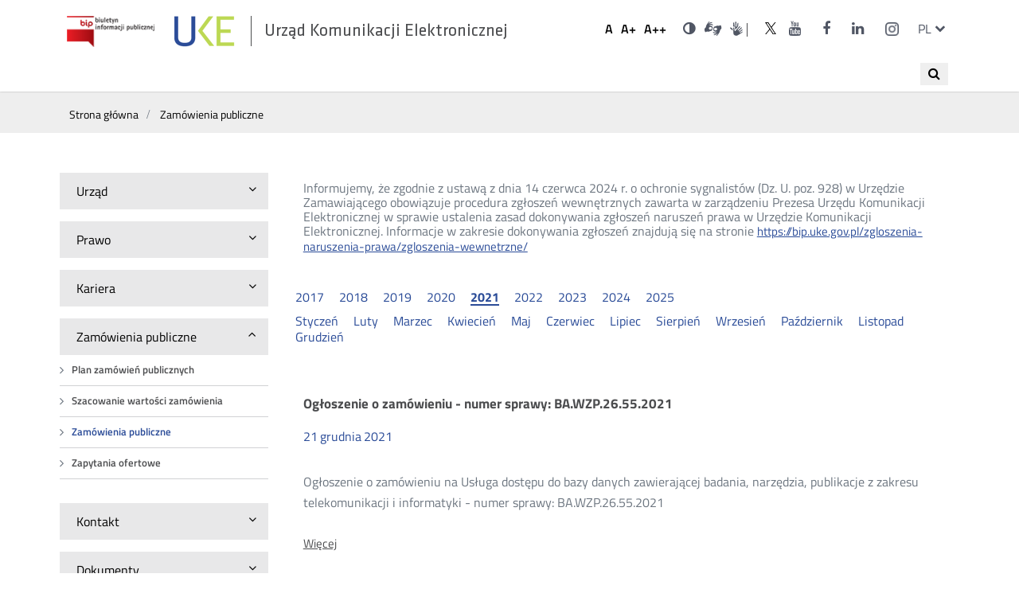

--- FILE ---
content_type: text/html; charset=utf-8
request_url: https://bip.uke.gov.pl/zamowienia-publiczne/2021,arch.html
body_size: 11004
content:
<!DOCTYPE html>
<html lang="pl">
<head>
	<script type="text/javascript" data-cmp-ab="1" src="https://cdn.consentmanager.net/delivery/autoblocking/28992040c173c.js" data-cmp-host="d.delivery.consentmanager.net" data-cmp-cdn="cdn.consentmanager.net" data-cmp-codesrc="/szablony/bip/1"></script>
	<meta charset="UTF-8">
	<title>
					Zamówienia publiczne 2021					
					- Urząd Komunikacji Elektronicznej			</title>
	<meta content="IE=edge" http-equiv="X-UA-Compatible">
	<meta name="author" content="ideo - www.ideo.pl" />
	<meta name="generator" content="edito - www.edito.pl" />
			<meta name="Keywords" content="uke, rpt, rop, rejestr premium, numeracja, częstotliwości, jst" />
			
	<link rel="apple-touch-icon" sizes="57x57" href="/szablony/bip/images/favicon/apple-icon-57x57.png">
	<link rel="apple-touch-icon" sizes="60x60" href="/szablony/bip/images/favicon/apple-icon-60x60.png">
	<link rel="apple-touch-icon" sizes="72x72" href="/szablony/bip/images/favicon/apple-icon-72x72.png">
	<link rel="apple-touch-icon" sizes="76x76" href="/szablony/bip/images/favicon/apple-icon-76x76.png">
	<link rel="apple-touch-icon" sizes="114x114" href="/szablony/bip/images/favicon/apple-icon-114x114.png">
	<link rel="apple-touch-icon" sizes="120x120" href="/szablony/bip/images/favicon/apple-icon-120x120.png">
	<link rel="apple-touch-icon" sizes="144x144" href="/szablony/bip/images/favicon/apple-icon-144x144.png">
	<link rel="apple-touch-icon" sizes="152x152" href="/szablony/bip/images/favicon/apple-icon-152x152.png">
	<link rel="apple-touch-icon" sizes="180x180" href="/szablony/bip/images/favicon/apple-icon-180x180.png">
	<link rel="icon" type="image/png" sizes="192x192"  href="/szablony/bip/images/favicon/android-icon-192x192.png">
	<link rel="icon" type="image/png" sizes="32x32" href="/szablony/bip/images/favicon/favicon-32x32.png">
	<link rel="icon" type="image/png" sizes="96x96" href="/szablony/bip/images/favicon/favicon-96x96.png">
	<link rel="icon" type="image/png" sizes="16x16" href="/szablony/bip/images/favicon/favicon-16x16.png">
	<link rel="manifest" href="/szablony/bip/images/favicon/manifest.json">
	<meta name="msapplication-TileColor" content="#ffffff">
	<meta name="msapplication-TileImage" content="images/favicon/ms-icon-144x144.png">
	<meta name="theme-color" content="#ffffff">

	<script>
		var base_href = "/szablony/bip/";
	</script>
	<meta name="robots" content="index,follow" />
	<meta name="viewport" content="width=device-width, initial-scale=1.0" />
	<link href="/szablony/bip/favicon.ico"  rel="SHORTCUT ICON" />
	<link type="text/css" href="/gfx/bip/_thumbs/bip__1711622526_ono.css" rel="stylesheet" />
	<script>
		//<![CDATA[
        var Lang = new Object();
		Lang.accessibility_lightbox_label_prev = "Poprzednie zdjęcie";
		Lang.accessibility_lightbox_label_next = "Następne zdjęcie";
		Lang.accessibility_lightbox_label_close = "Zakończ przeglądanie";
	//]]>
	</script>
	
			
  			<!-- Matomo -->
		<script type="text/javascript">
		  var _paq = _paq || [];
		  /* tracker methods like "setCustomDimension" should be called before "trackPageView" */
		  _paq.push(['trackPageView']);
		  _paq.push(['enableLinkTracking']);
		  (function() {
			var u="//stats.uke.gov.pl/";
			_paq.push(['setTrackerUrl', u+'piwik.php']);
			_paq.push(['setSiteId', '12']);
			var d=document, g=d.createElement('script'), s=d.getElementsByTagName('script')[0];
			g.type='text/javascript'; g.async=true; g.defer=true; g.src=u+'piwik.js'; s.parentNode.insertBefore(g,s);
		  })();
		</script>
		<!-- End Matomo Code -->
		<script src="/szablony/bip/scripts/FileSaver.js" defer async></script>
	<script src="/szablony/bip/scripts/jszip.min.js" defer async></script>
	<script src="/szablony/bip/scripts/jszip-utils.js" defer async></script>
	<!--
	Mandatory in IE 6, 7, 8 and 9.
	-->
	<!--[if IE]>
	<script type="text/javascript" src="/szablony/bip/scripts/jszip-utils-ie.js"></script>
	<![endif]-->
  
  
</head>
<body class="page lang-pl gray-0">
	<ul id="skipLinks">
		<li><a class="to-menu" href="#zone-2">Przejdź do menu głównego</a></li>
		<li><a class="to-content-page" href="#description">Przejdź do treści</a></li>
	</ul>

	<div id="page">
		<header id="header-page" class="container">
			<div class="wrapper">
				<div class="row top-bar">
				<div id="logo">
																		<a class="bip-logo" href="https://www.bip.gov.pl/" target="_blank">
																	<img src="/szablony/bip/images/biuletyn_informacji_publicznej.png" alt="Biuletyn informacji publicznej" />
															</a>
						<h1>
							<a class="uke-logo" href="https://uke.gov.pl">
																	<img src="/szablony/bip/images/logo.png" alt="Zamówienia publiczne 2021" />
																<span style="display:none;"> - </span><span>Urząd Komunikacji Elektronicznej</span>
							</a>
						</h1>
				</div>
				<div id="zone-top">

					
					<h2 class="sr-only">Ustawienia</h2>
					<ul class="fontsize">
						<li>
							<button data-size="1">
								<span aria-hidden="true">A</span>
								<span class="sr-only">Domyślna czcionka</span>
							</button>
						</li>
						<li>
							<button data-size="2">
								<span aria-hidden="true">A+</span>
								<span class="sr-only">Większa czcionka</span>
							</button>

						</li>
						<li>
							<button data-size="3">
								<span aria-hidden="true">A++</span>
								<span class="sr-only">Największa czcionka</span>
							</button>
						</li>
					</ul>
					<ul class="wcag">
													<li>
								<a href="https://bip.uke.gov.pl/zamowienia-publiczne/?contrast=black-yellow" class="contrast">
									<i class="fa fa-adjust" aria-hidden="true"></i>
									<span class="sr-only">Wersja kontrastowa</span>
								</a>
							</li>
																			<li>
								<div class="description-block">
			<p><a class="icon-sign" href="https://uke-waw-wola.wideotlumacz.pl/" target="_blank"><span class="sr-only">Dla niesłyszących</span> </a><a class="fa fa-search hide-for-large" href="/wyniki-wyszukiwania/szukaj.html"><span class="sr-only">Wyszukiwarka</span> </a> <a class="ico-pjm-top" href="https://www.youtube.com/playlist?list=PLwGgw3QbW5WHISwyYs1K5-3Eu07GnUNOm" target="_blank"><span class="wcag-hide">Otwórz w nowym oknie</span></a></p>
<style type="text/css">.metrics td {color:#000;} table.register thead {background:#eee}.register td {color:#000;}
table.register thead tr {border: 1px solid #d1d2d4;} table.register thead tr th{color:#000;font-weight:bold;}
</style>
			</div>
							</li>
											</ul>

											
			<h2 class="sr-only"><span lang="en">Social</span> Media</h2>

<ul class="icons">
	<li><a href="https://twitter.com/UKE_gov_PL" target="_blank" title="Link do konta UKE na Twitterze"><i aria-hidden="true" class="icon-twitter"> </i> <span class="sr-only">UKE na portalu <span lang="en">Twitter</span></span> </a></li>
	<li><a href="https://www.youtube.com/user/UKEregulator" target="_blank"><i aria-hidden="true" class="fa fa-youtube"> </i> <span class="sr-only">UKE na portalu <span lang="en">Youtube</span></span></a></li>
	<li><a href="https://www.facebook.com/UrzadKomunikacjiElektronicznej" target="_blank"><i aria-hidden="true" class="fa fa-facebook"> </i> <span class="sr-only">UKE na portalu <span lang="en">Facebook</span></span></a></li>
	<li><a href="https://www.linkedin.com/company/urz%C4%85d-komunikacji-elektronicznej/" target="_blank" title="Link do konta UKE na LinkedIn"><i aria-hidden="true" class="fa fa-linkedin"> </i><span class="sr-only">UKE na portalu <span lang="en">LinkedIn</span></span></a></li>
<li><a href="https://www.instagram.com/uke_gov_pl/" target="_blank"><i aria-hidden="true" class="icon-instagram"> </i> <span class="sr-only">UKE na portalu <span lang="en">Instagram</span></span><span class="wcag-hide">Otwórz w nowym oknie</span></a></li>
</ul>
		
										
											<div class="js-toggle-lang">
							<a class="language-switcher" href="#!" aria-expanded="false">
								<span aria-hidden="true">pl</span>
								<span class="sr-only">zmień język</span>
								<span class="fa fa-chevron-down" aria-hidden="true"></span>
							</a>
							<h2 class="sr-only">Przełącznik języków</h2>
							<ul class="dropdown-menu">
																	<li>
										<a href="/en/" lang="en" title="English">
											<span aria-hidden="true">en</span>
											<span class="sr-only">English</span>
										</a>
									</li>
															</ul>
						</div>
									</div>
			</div>
			<div class="row off-canvas-menu">
									<nav id="zone-header">
						<h2 class="sr-only show-for-large">Wyszukiwarka</h2>
<div class="search-block-navigation">
<button class="search-navi" title="Otwórz wyszukiwanie">
	<span><i class="fa fa-search" aria-hidden="true"></i></span>
	<span class="sr-only">Wyszukaj</span>
</button>
<form class="search-form" name="wyszukiwarka_26" action="/wyniki-wyszukiwania/szukaj.html" method="post">
	<div class="search-block">
		<label for="search-block-26" class="sr-only">Wyszukiwana fraza</label>
		<input
			type="text"
			name="query"
			value=""
			maxlength="128"
			class="text-input active"
			id="search-block-26"
			placeholder="Szukaj..."
			/>
		<button type="submit" class="submit">
			<span><i class="fa fa-search" aria-hidden="true"></i></span>
			<span class="sr-only">Wyszukaj</span>
		</button>
	</div>
</form>
<button class="search-navi-close" title="Zamknij wyszukiwanie">X</button>
</div>
<style>
	#zone-header .search-form input.active {
		width:220px;
	}
	.search-block-navigation input {
		display:none;
	}
	.search-block-navigation .submit {
		display:none;
	}
	.search-block-navigation.active {
		width:100%;
		background: #fff;
		position: absolute;
		top:0;
	}
	.search-block-navigation.active .search-form{
		margin: 0 auto;
		max-width: 300px;
		position: relative !important;
    	top: 20px !important;
	}
	.search-block-navigation.active input {
		display:block;
	}
	.search-block-navigation.active .submit {
		display:block;
		z-index: 99;
		top:9px;
	}

	.search-block-navigation.active .search-navi-close {
		display:block;
		border:none;
		position: absolute;
		right: 10px;
		top: 10px;
		padding:5px 10px;
	}
	.search-block-navigation.active .search-navi {
		display: none;
	}
	.search-navi {
		border:none;
		padding:5px 10px;
		cursor: pointer;
		position: absolute;
		top: 10px;
		right: 10px;
	}
	.search-navi-close {
		display:none;
	}
	</style>
					</nav>
							</div>
			</div>
		</header>
				<div class="container hidden-zone-4">

			<div id="content" tabindex="1">
				<div class="breadcrumbs">
	<div class="row">
		<ol itemscope itemtype="http://schema.org/BreadcrumbList">
			<li itemprop="itemListElement" itemscope itemtype="http://schema.org/ListItem">
				<a itemprop="item" href="https://bip.uke.gov.pl"><span itemprop="name">Strona główna</span></a>
				<meta itemprop="position" content="1" />
			</li>
																<li itemprop="itemListElement" itemscope itemtype="http://schema.org/ListItem">
						<span class="icon-slash" aria-hidden="true"></span>
						<a itemprop="item" href="https://bip.uke.gov.pl/zamowienia-publiczne/"><span itemprop="name">Zamówienia publiczne</span></a>
						<meta itemprop="position" content="2" />
					</li>
									</ol>
	</div>
</div>
				<div class="row content">

											<section class="menu-left">
							<div class="small-12 medium-4 large-3 column">
									<h2 class=""><button aria-expanded="false">
		<span>Urząd</span>
		<span class="fa fa-angle-down" aria-hidden="true"></span>
	</button></h2>

	<ul class="menu" style="
																																									">
			<li class="first" >
			<span class="fa fa-angle-right" aria-hidden="true"></span>
			<a id="s2" href="http://uke.gov.pl/o-nas/kierownictwo/" >
				Kierownictwo			</a>
					</li>
			<li>
			<span class="fa fa-angle-right" aria-hidden="true"></span>
			<a id="s3" href="/organizacja/" >
				Organizacja			</a>
					</li>
			<li>
			<span class="fa fa-angle-right" aria-hidden="true"></span>
			<a id="s10" href="/informacja-publiczna/" >
				Informacja Publiczna			</a>
							<button class="fa fa-angle-down" aria-describedby="s10" aria-expanded="false">
					<span class="sr-only">Rozwiń</span>
				</button>
				<ul class="submenu"
									>
									<li class="single" >
						<a id="s61" href="/informacja-publiczna/ponowne-wykorzystanie-informacji/" >
							Ponowne wykorzystanie informacji						</a>
											</li>
								</ul>
					</li>
			<li>
			<span class="fa fa-angle-right" aria-hidden="true"></span>
			<a id="s155" href="/ochrona-danych-osobowych/" >
				Ochrona danych osobowych			</a>
					</li>
			<li>
			<span class="fa fa-angle-right" aria-hidden="true"></span>
			<a id="s11" href="/skargi-i-wnioski/" >
				Skargi i Wnioski			</a>
					</li>
			<li>
			<span class="fa fa-angle-right" aria-hidden="true"></span>
			<a id="s197" href="/koordynator-ds-dostepnosci/" >
				Koordynator ds. dostępności			</a>
							<button class="fa fa-angle-down" aria-describedby="s197" aria-expanded="false">
					<span class="sr-only">Rozwiń</span>
				</button>
				<ul class="submenu"
									>
									<li class="first" >
						<a id="s203" href="/koordynator-ds-dostepnosci/raport-o-stanie-zapewnienia-dostepnosci-podmiotu-publicznego/" >
							Raport o stanie zapewnienia dostępności podmiotu publicznego - 2021						</a>
											</li>
									<li>
						<a id="s239" href="/koordynator-ds-dostepnosci/plan-dzialania-na-rzecz-poprawy-zapewniania-dostepnosci/" >
							Plan działania na rzecz poprawy zapewniania dostępności						</a>
											</li>
									<li>
						<a id="s206" href="/koordynator-ds-dostepnosci/www/" >
							 Wnioski o zapewnienie dostępności dla osób ze szczególnymi potrzebam						</a>
											</li>
									<li class="last" >
						<a id="s275" href="/koordynator-ds-dostepnosci/raport-o-stanie-zapewnienia-dostepnosci-uke-2025/" >
							Raport o stanie zapewnienia dostępności UKE 2025						</a>
											</li>
								</ul>
					</li>
			<li>
			<span class="fa fa-angle-right" aria-hidden="true"></span>
			<a id="s157" href="/ocena/" >
				Ocena			</a>
					</li>
			<li>
			<span class="fa fa-angle-right" aria-hidden="true"></span>
			<a id="s88" href="/petycje/" >
				Petycje			</a>
							<button class="fa fa-angle-down" aria-describedby="s88" aria-expanded="false">
					<span class="sr-only">Rozwiń</span>
				</button>
				<ul class="submenu"
									>
									<li class="single" >
						<a id="s171" href="/petycje/zlozone-petycje/" >
							Złożone petycje						</a>
											</li>
								</ul>
					</li>
			<li>
			<span class="fa fa-angle-right" aria-hidden="true"></span>
			<a id="s17" href="/dzialalnosc-lobbingowa/" >
				Działalność lobbingowa			</a>
					</li>
			<li>
			<span class="fa fa-angle-right" aria-hidden="true"></span>
			<a id="s14" href="/kontrola-zarzadcza/" >
				Kontrola Zarządcza			</a>
					</li>
			<li>
			<span class="fa fa-angle-right" aria-hidden="true"></span>
			<a id="s15" href="/majatek/" >
				Majątek			</a>
					</li>
			<li>
			<span class="fa fa-angle-right" aria-hidden="true"></span>
			<a id="s16" href="/sprawy-miedzynarodowe/" >
				Sprawy międzynarodowe			</a>
							<button class="fa fa-angle-down" aria-describedby="s16" aria-expanded="false">
					<span class="sr-only">Rozwiń</span>
				</button>
				<ul class="submenu"
									>
									<li class="first" >
						<a id="s198" href="/sprawy-miedzynarodowe/organizacje-miedzynarodowe/" >
							Organizacje międzynarodowe						</a>
											</li>
									<li>
						<a id="s199" href="/sprawy-miedzynarodowe/wspolpraca-w-ramach-unii-europejskiej/" >
							Współpraca w ramach Unii Europejskiej						</a>
											</li>
									<li>
						<a id="s102" href="/sprawy-miedzynarodowe/projekty-dofinansowane-przez-ue/" >
							Projekty dofinansowane przez UE						</a>
											</li>
									<li>
						<a id="s200" href="/sprawy-miedzynarodowe/wspolpraca-bilateralna/" >
							Współpraca bilateralna						</a>
											</li>
									<li>
						<a id="s84" href="/sprawy-miedzynarodowe/umowy-miedzynarodowe/" >
							Umowy międzynarodowe						</a>
											</li>
									<li class="last" >
						<a id="s202" href="/sprawy-miedzynarodowe/wspolpraca-regionalna/" >
							Współpraca regionalna						</a>
											</li>
								</ul>
					</li>
			<li class="last" >
			<span class="fa fa-angle-right" aria-hidden="true"></span>
			<a id="s262" href="/zgloszenia-naruszenia-prawa/" >
				Zgłoszenia naruszenia prawa			</a>
							<button class="fa fa-angle-down" aria-describedby="s262" aria-expanded="false">
					<span class="sr-only">Rozwiń</span>
				</button>
				<ul class="submenu"
									>
									<li class="first" >
						<a id="s263" href="/zgloszenia-naruszenia-prawa/zgloszenia-wewnetrzne/" >
							Zgłoszenia wewnętrzne						</a>
											</li>
									<li class="last" >
						<a id="s264" href="/zgloszenia-naruszenia-prawa/zgloszenia-zewnetrzne/" >
							Zgłoszenia zewnętrzne						</a>
											</li>
								</ul>
					</li>
	</ul>
	<h2 class=""><button aria-expanded="false">
		<span>Prawo</span>
		<span class="fa fa-angle-down" aria-hidden="true"></span>
	</button></h2>

	<ul class="menu" style="
								">
			<li class="first" >
			<span class="fa fa-angle-right" aria-hidden="true"></span>
			<a id="s18" href="https://edziennik.uke.gov.pl" target="_blank" title="(Link otworzy się w nowym oknie)" >
				Dz. Urzędowy			</a>
					</li>
			<li class="last" >
			<span class="fa fa-angle-right" aria-hidden="true"></span>
			<a id="s19" href="/podstawy-dzialania-prezesa/ustawy/" >
				Podstawy działania Prezesa			</a>
							<button class="fa fa-angle-down" aria-describedby="s19" aria-expanded="false">
					<span class="sr-only">Rozwiń</span>
				</button>
				<ul class="submenu"
									>
									<li class="first" >
						<a id="s87" href="/podstawy-dzialania-prezesa/rozporzadzenia/" >
							Rozporządzenia						</a>
											</li>
									<li>
						<a id="s85" href="/podstawy-dzialania-prezesa/rozporzadzenia-ue/" >
							Rozporządzenia UE						</a>
											</li>
									<li class="last" >
						<a id="s86" href="/podstawy-dzialania-prezesa/ustawy/" >
							Ustawy						</a>
											</li>
								</ul>
					</li>
	</ul>
	<h2 class=""><button aria-expanded="false">
		<span>Kariera</span>
		<span class="fa fa-angle-down" aria-hidden="true"></span>
	</button></h2>

	<ul class="menu" style="
					">
			<li class="single" >
			<span class="fa fa-angle-right" aria-hidden="true"></span>
			<a id="s5" href="/rekrutacja/" >
				Rekrutacja			</a>
							<button class="fa fa-angle-down" aria-describedby="s5" aria-expanded="false">
					<span class="sr-only">Rozwiń</span>
				</button>
				<ul class="submenu"
									>
									<li class="first" >
						<a id="s92" href="/rekrutacja/ogloszenia-o-wolnych-stanowiskach-pracy/" >
							Ogłoszenia o wolnych stanowiskach pracy						</a>
											</li>
									<li class="last" >
						<a id="s93" href="/rekrutacja/wyniki-naborow/" >
							Wyniki naborów						</a>
											</li>
								</ul>
					</li>
	</ul>
	<h2 class=""><button aria-expanded="false">
		<span>Zamówienia publiczne</span>
		<span class="fa fa-angle-down" aria-hidden="true"></span>
	</button></h2>

	<ul class="menu" style="
												display:block;							">
			<li class="first" >
			<span class="fa fa-angle-right" aria-hidden="true"></span>
			<a id="s245" href="/plan-zamowien-publicznych/" >
				Plan zamówień publicznych			</a>
					</li>
			<li>
			<span class="fa fa-angle-right" aria-hidden="true"></span>
			<a id="s208" href="/szacowanie-wartosci-zamowienia-/" >
				Szacowanie wartości zamówienia			</a>
					</li>
			<li>
			<span class="fa fa-angle-right" aria-hidden="true"></span>
			<a id="s94" href="/zamowienia-publiczne/" class="active">
				Zamówienia publiczne			</a>
					</li>
			<li class="last" >
			<span class="fa fa-angle-right" aria-hidden="true"></span>
			<a id="s207" href="/zapytania-ofertowe/" >
				Zapytania ofertowe			</a>
					</li>
	</ul>
	<h2 class=""><button aria-expanded="false">
		<span>Kontakt</span>
		<span class="fa fa-angle-down" aria-hidden="true"></span>
	</button></h2>

	<ul class="menu" style="
											">
			<li class="first" >
			<span class="fa fa-angle-right" aria-hidden="true"></span>
			<a id="s79" href="http://uke.gov.pl/kontakt/delegatury/" >
				Delegatury			</a>
					</li>
			<li>
			<span class="fa fa-angle-right" aria-hidden="true"></span>
			<a id="s78" href="http://uke.gov.pl/kontakt/departamenty/" >
				Departamenty i Biura			</a>
					</li>
			<li class="last" >
			<span class="fa fa-angle-right" aria-hidden="true"></span>
			<a id="s22" href="http://uke.gov.pl/o-nas/kierownictwo/" >
				Kierownictwo			</a>
					</li>
	</ul>
	<h2 class=""><button aria-expanded="false">
		<span>Dokumenty</span>
		<span class="fa fa-angle-down" aria-hidden="true"></span>
	</button></h2>

	<ul class="menu" style="
																										">
			<li class="first" >
			<span class="fa fa-angle-right" aria-hidden="true"></span>
			<a id="s153" href="/konkursy/" >
				Konkursy			</a>
					</li>
			<li>
			<span class="fa fa-angle-right" aria-hidden="true"></span>
			<a id="s99" href="/pli-cbd/" >
				PLI CBD			</a>
					</li>
			<li>
			<span class="fa fa-angle-right" aria-hidden="true"></span>
			<a id="s272" href="/prog-przychodow-z-dzialalnosci-telekomunikacyjnej/" >
				Próg przychodów z działalności telekomunikacyjnej			</a>
					</li>
			<li>
			<span class="fa fa-angle-right" aria-hidden="true"></span>
			<a id="s23" href="/raporty/" >
				Raporty			</a>
					</li>
			<li>
			<span class="fa fa-angle-right" aria-hidden="true"></span>
			<a id="s24" href="/sprawozdania/" >
				Sprawozdania			</a>
							<button class="fa fa-angle-down" aria-describedby="s24" aria-expanded="false">
					<span class="sr-only">Rozwiń</span>
				</button>
				<ul class="submenu"
									>
									<li class="first" >
						<a id="s167" href="/sprawozdania/agenda-cyfrowa/" >
							Agenda cyfrowa						</a>
											</li>
									<li>
						<a id="s179" href="/sprawozdania/cocom/" >
							COCOM						</a>
											</li>
									<li>
						<a id="s120" href="/sprawozdania/harmonogram-zbierania-danych/" >
							Harmonogram zbierania danych						</a>
											</li>
									<li>
						<a id="s248" href="/sprawozdania/intraeu/" >
							IntraEU						</a>
											</li>
									<li>
						<a id="s271" href="/sprawozdania/obowiazek-sprawozdawczy-z-art-20-pke/" >
							Obowiązek sprawozdawczy z art. 20 Pke						</a>
											</li>
									<li>
						<a id="s185" href="/sprawozdania/obowiazek-sprawozdawczy-z-art-29-megaustawy/" >
							Obowiązek sprawozdawczy z art. 29 Megaustawy						</a>
											</li>
									<li>
						<a id="s244" href="/sprawozdania/projekty-nowych-formularzy/" >
							Projekty nowych formularzy						</a>
											</li>
									<li>
						<a id="s247" href="/sprawozdania/rlah/" >
							RLAH						</a>
											</li>
									<li>
						<a id="s172" href="/sprawozdania/roaming/" >
							Roaming						</a>
											</li>
									<li>
						<a id="s240" href="/sprawozdania/sawap/" >
							SAWAP						</a>
											</li>
									<li>
						<a id="s255" href="/sprawozdania/sprawozdania-prezesa-uke/" >
							Sprawozdania Prezesa UKE						</a>
											</li>
									<li>
						<a id="s63" href="/sprawozdania/sprawozdania-z-dzialalnosci-pocztowej/" >
							Sprawozdania z działalności pocztowej						</a>
											</li>
									<li>
						<a id="s62" href="/sprawozdania/sprawozdania-z-dzialalnosci-pt/" >
							Sprawozdania z działalności PT						</a>
											</li>
									<li>
						<a id="s154" href="/sprawozdania/usluga-powszechna/" >
							Usługa powszechna						</a>
											</li>
									<li class="last" >
						<a id="s64" href="/sprawozdania/zestawienie-kosztow/" >
							Zestawienie kosztów						</a>
											</li>
								</ul>
					</li>
			<li>
			<span class="fa fa-angle-right" aria-hidden="true"></span>
			<a id="s27" href="/stanowiska/" >
				Stanowiska			</a>
					</li>
			<li>
			<span class="fa fa-angle-right" aria-hidden="true"></span>
			<a id="s29" href="/strategie/" >
				Strategie			</a>
					</li>
			<li class="last" >
			<span class="fa fa-angle-right" aria-hidden="true"></span>
			<a id="s270" href="/weryfikacja-zaswiadczen-z-rpt-i-rjst/" >
				Weryfikacja zaświadczeń z RPT i RJST			</a>
					</li>
	</ul>
	<h2 class=""><button aria-expanded="false">
		<span>Rejestry i wykazy</span>
		<span class="fa fa-angle-down" aria-hidden="true"></span>
	</button></h2>

	<ul class="menu" style="
																																															">
			<li class="first" >
			<span class="fa fa-angle-right" aria-hidden="true"></span>
			<a id="s42" href="/cenniki-uslug-powszechnych/" >
				Cenniki usług powszechnych			</a>
					</li>
			<li>
			<span class="fa fa-angle-right" aria-hidden="true"></span>
			<a id="s40" href="/inwestycje/" >
				Inwestycje			</a>
					</li>
			<li>
			<span class="fa fa-angle-right" aria-hidden="true"></span>
			<a id="s43" href="/lista-produktow-niezgodnych-z-wymaganiami/" >
				Lista produktów niezgodnych z wymaganiami			</a>
					</li>
			<li>
			<span class="fa fa-angle-right" aria-hidden="true"></span>
			<a id="s122" href="/majatek-ruchomy-uke/" >
				Majątek ruchomy UKE			</a>
					</li>
			<li>
			<span class="fa fa-angle-right" aria-hidden="true"></span>
			<a id="s38" href="/numeracja/" >
				Numeracja			</a>
							<button class="fa fa-angle-down" aria-describedby="s38" aria-expanded="false">
					<span class="sr-only">Rozwiń</span>
				</button>
				<ul class="submenu"
									>
									<li class="first" >
						<a id="s184" href="/numeracja/dostawca-uslug/" >
							Dostawca usług						</a>
											</li>
									<li>
						<a id="s267" href="http://numeracja.uke.gov.pl" >
							Tablice numeracji						</a>
											</li>
									<li>
						<a id="s266" href="/numeracja/wykorzystanie-cyfr-ab/" >
							Wykorzystanie cyfr AB						</a>
											</li>
									<li class="last" >
						<a id="s269" href="/numeracja/wykaz-gmin-w-strefach-numeracyjnych-sn/" >
							Wykaz gmin w strefach numeracyjnych (SN)						</a>
											</li>
								</ul>
					</li>
			<li>
			<span class="fa fa-angle-right" aria-hidden="true"></span>
			<a id="s164" href="/rejestr-premium/" >
				Rejestr numerów (d. Rejestr Premium)			</a>
					</li>
			<li>
			<span class="fa fa-angle-right" aria-hidden="true"></span>
			<a id="s37" href="/rjst/" >
				RJST			</a>
					</li>
			<li>
			<span class="fa fa-angle-right" aria-hidden="true"></span>
			<a id="s36" href="/rop/" >
				ROP			</a>
					</li>
			<li>
			<span class="fa fa-angle-right" aria-hidden="true"></span>
			<a id="s35" href="/rpt/" >
				RPT			</a>
					</li>
			<li>
			<span class="fa fa-angle-right" aria-hidden="true"></span>
			<a id="s173" href="http://numeracja.uke.gov.pl" >
				Tablice numeracji			</a>
					</li>
			<li>
			<span class="fa fa-angle-right" aria-hidden="true"></span>
			<a id="s41" href="/znaki-oplaty-pocztowej/" >
				Znaki opłaty pocztowej			</a>
					</li>
			<li>
			<span class="fa fa-angle-right" aria-hidden="true"></span>
			<a id="s180" href="/informacja-o-podjeciu-dzialalnosci-w-zakresie-telekomunikacji/" >
				Informacja o podjęciu działalności w zakresie telekomunikacji			</a>
					</li>
			<li>
			<span class="fa fa-angle-right" aria-hidden="true"></span>
			<a id="s259" href="/smji/" >
				SMJI			</a>
					</li>
			<li>
			<span class="fa fa-angle-right" aria-hidden="true"></span>
			<a id="s261" href="/wykaz-dno/" >
				Wykaz DNO			</a>
					</li>
			<li class="last" >
			<span class="fa fa-angle-right" aria-hidden="true"></span>
			<a id="s251" href="/wykaz-integratorow-uslug-sms-dla-podmiotow-publicznych/" >
				Wykaz integratorów usług SMS dla podmiotów publicznych			</a>
					</li>
	</ul>
	<h2 class=""><button aria-expanded="false">
		<span>Konsultacje i Decyzje</span>
		<span class="fa fa-angle-down" aria-hidden="true"></span>
	</button></h2>

	<ul class="menu" style="
											">
			<li class="first" >
			<span class="fa fa-angle-right" aria-hidden="true"></span>
			<a id="s34" href="/decyzje/" >
				Decyzje			</a>
							<button class="fa fa-angle-down" aria-describedby="s34" aria-expanded="false">
					<span class="sr-only">Rozwiń</span>
				</button>
				<ul class="submenu"
									>
									<li class="first" >
						<a id="s66" href="/decyzje/bezplatny-internet/" >
							Bezpłatny internet						</a>
												<button class="fa fa-angle-down" aria-describedby="s66" aria-expanded="false">
							<span class="sr-only">Rozwiń</span>
						</button>
						<ul class="submenu"
													>
															<li class="single" >
									<span class="fa fa-angle-right" aria-hidden="true"></span>
									<a id="s285" href="/decyzje/bezplatny-internet/decyzje-o-bezplatnym-internecie/" >
										Decyzje o bezpłatnym Internecie									</a>
								</li>
														</ul>
											</li>
									<li>
						<a id="s70" href="/decyzje/decyzje-smp/" >
							Decyzje SMP						</a>
											</li>
									<li>
						<a id="s72" href="/decyzje/dostep-do-infrastruktury/" >
							Dostęp do infrastruktury						</a>
											</li>
									<li>
						<a id="s67" href="/decyzje/dostep-do-nieruchomosci/" >
							Dostęp do nieruchomości						</a>
											</li>
									<li>
						<a id="s160" href="/decyzje/inne/" >
							Inne						</a>
											</li>
									<li>
						<a id="s68" href="/decyzje/oferty-ramowe/" >
							Oferty ramowe						</a>
												<button class="fa fa-angle-down" aria-describedby="s68" aria-expanded="false">
							<span class="sr-only">Rozwiń</span>
						</button>
						<ul class="submenu"
													>
															<li class="first" >
									<span class="fa fa-angle-right" aria-hidden="true"></span>
									<a id="s284" href="/decyzje/oferty-ramowe/stanowiska-i-komunikaty/" >
										Stanowiska i komunikaty									</a>
								</li>
															<li class="last" >
									<span class="fa fa-angle-right" aria-hidden="true"></span>
									<a id="s123" href="/decyzje/oferty-ramowe/testy-msps/" >
										Testy MS/PS									</a>
								</li>
														</ul>
											</li>
									<li>
						<a id="s65" href="/decyzje/podlaczenie-siecidostep-telekomunikacyjny/" >
							Połączenie sieci/dostęp telekomunikacyjny						</a>
												<button class="fa fa-angle-down" aria-describedby="s65" aria-expanded="false">
							<span class="sr-only">Rozwiń</span>
						</button>
						<ul class="submenu"
													>
															<li class="first" >
									<span class="fa fa-angle-right" aria-hidden="true"></span>
									<a id="s282" href="/decyzje/podlaczenie-siecidostep-telekomunikacyjny/decyzje-o-dostepie-telekomunikacyjnym/" >
										Decyzje o dostępie telekomunikacyjnym									</a>
								</li>
															<li class="last" >
									<span class="fa fa-angle-right" aria-hidden="true"></span>
									<a id="s283" href="/decyzje/podlaczenie-siecidostep-telekomunikacyjny/decyzje-o-polaczeniu-sieci/" >
										Decyzje o połączeniu sieci									</a>
								</li>
														</ul>
											</li>
									<li>
						<a id="s69" href="/decyzje/rachunkowosc-regulacyjna/" >
							Rachunkowość regulacyjna						</a>
											</li>
									<li>
						<a id="s71" href="/decyzje/umorzenie-niepodatkowych-naleznosci/" >
							Umorzenie niepodatkowych należności						</a>
											</li>
									<li>
						<a id="s280" href="/decyzje/obowiazki-regulacyjne/" >
							Obowiązki regulacyjne						</a>
											</li>
									<li class="last" >
						<a id="s286" href="/decyzje/operator-wyznaczony/" >
							Operator wyznaczony						</a>
											</li>
								</ul>
					</li>
			<li>
			<span class="fa fa-angle-right" aria-hidden="true"></span>
			<a id="s33" href="/konsultacje-i-wyniki-konsultacji/" >
				Konsultacje i wyniki konsultacji			</a>
							<button class="fa fa-angle-down" aria-describedby="s33" aria-expanded="false">
					<span class="sr-only">Rozwiń</span>
				</button>
				<ul class="submenu"
									>
									<li class="first" >
						<a id="s281" href="/konsultacje-i-wyniki-konsultacji/konsultowane-projekty/" >
							Konsultowane projekty						</a>
											</li>
									<li class="last" >
						<a id="s119" href="/konsultacje-i-wyniki-konsultacji/wyniki-konsultacji/" >
							Wyniki konsultacji						</a>
											</li>
								</ul>
					</li>
			<li class="last" >
			<span class="fa fa-angle-right" aria-hidden="true"></span>
			<a id="s97" href="/przeglad-rynkow/" >
				Przegląd Rynków			</a>
							<button class="fa fa-angle-down" aria-describedby="s97" aria-expanded="false">
					<span class="sr-only">Rozwiń</span>
				</button>
				<ul class="submenu"
									>
									<li class="first" >
						<a id="s241" href="/przeglad-rynkow/planowane-przeglady-rynkowe/" >
							Planowane przeglądy rynkowe						</a>
											</li>
									<li class="last" >
						<a id="s163" href="/przeglad-rynkow/regulacja-rynkow-ftr/" >
							Regulacja rynków FTR						</a>
											</li>
								</ul>
					</li>
	</ul>
	<h2 class=""><button aria-expanded="false">
		<span>Częstotliwości</span>
		<span class="fa fa-angle-down" aria-hidden="true"></span>
	</button></h2>

	<ul class="menu" style="
																													">
			<li class="first" >
			<span class="fa fa-angle-right" aria-hidden="true"></span>
			<a id="s133" href="/dostepnosc-czestotliwosci/" >
				Dostępność częstotliwości			</a>
							<button class="fa fa-angle-down" aria-describedby="s133" aria-expanded="false">
					<span class="sr-only">Rozwiń</span>
				</button>
				<ul class="submenu"
									>
									<li class="first" >
						<a id="s134" href="/dostepnosc-czestotliwosci/informacja-o-zajetosci-widma/" >
							Informacja o zajętości widma						</a>
											</li>
									<li>
						<a id="s136" href="/dostepnosc-czestotliwosci/ogloszenia-o-dostepnosci/" >
							Ogłoszenia o dostępności						</a>
											</li>
									<li>
						<a id="s137" href="/dostepnosc-czestotliwosci/dzierzawa-czestotliwosci/" >
							Dzierżawa częstotliwości						</a>
											</li>
									<li class="last" >
						<a id="s174" href="/dostepnosc-czestotliwosci/informacja-o-wnioskach-o-rezerwacje/" >
							Informacja o wnioskach o rezerwacje						</a>
											</li>
								</ul>
					</li>
			<li>
			<span class="fa fa-angle-right" aria-hidden="true"></span>
			<a id="s126" href="/jak-uzyskac-rezerwacje--pozwolenie--zezwolenie/" >
				Jak uzyskać rezerwację / pozwolenie / zezwolenie			</a>
					</li>
			<li>
			<span class="fa fa-angle-right" aria-hidden="true"></span>
			<a id="s129" href="/plany-zagospodarowania-czestotliwosci/" >
				Plany zagospodarowania częstotliwości			</a>
					</li>
			<li>
			<span class="fa fa-angle-right" aria-hidden="true"></span>
			<a id="s138" href="/pozwolenia-radiowe/" >
				Pozwolenia radiowe			</a>
							<button class="fa fa-angle-down" aria-describedby="s138" aria-expanded="false">
					<span class="sr-only">Rozwiń</span>
				</button>
				<ul class="submenu"
									>
									<li class="first" >
						<a id="s139" href="/pozwolenia-radiowe/wykaz-pozwolen-radiowych/" >
							Wykaz pozwoleń radiowych						</a>
											</li>
									<li>
						<a id="s141" href="/pozwolenia-radiowe/rejestr-urzadzen/" >
							Rejestr urządzeń						</a>
											</li>
									<li>
						<a id="s142" href="/pozwolenia-radiowe/urzadzenia-niewymagajace-pozwolenia-/" >
							Urządzenia niewymagające pozwolenia						</a>
											</li>
									<li>
						<a id="s143" href="/pozwolenia-radiowe/obszary-z-urzadzeniami-pomiarowymi-uke/" >
							Obszary z urządzeniami pomiarowymi UKE						</a>
											</li>
									<li>
						<a id="s196" href="/pozwolenia-radiowe/oplaty-za-pozwolenia-rrl/" >
							Opłaty za pozwolenia RRL						</a>
											</li>
									<li>
						<a id="s246" href="/pozwolenia-radiowe/pomiary-przepustowosci-w-sieciach-4g5g/" >
							Pomiary przepustowości w sieciach 4G/5G						</a>
											</li>
									<li class="last" >
						<a id="s268" href="/pozwolenia-radiowe/wysokosc-jednorazowej-oplaty/" >
							Wysokość jednorazowej opłaty za prawo używania urządzenia radiowego						</a>
											</li>
								</ul>
					</li>
			<li>
			<span class="fa fa-angle-right" aria-hidden="true"></span>
			<a id="s132" href="/przetargi-aukcje-i-konkursy/" >
				Przetargi, aukcje i konkursy			</a>
							<button class="fa fa-angle-down" aria-describedby="s132" aria-expanded="false">
					<span class="sr-only">Rozwiń</span>
				</button>
				<ul class="submenu"
									>
									<li class="single" >
						<a id="s253" href="/przetargi-aukcje-i-konkursy/informacja-on-nzk/" >
							Informacja o NZK						</a>
											</li>
								</ul>
					</li>
			<li>
			<span class="fa fa-angle-right" aria-hidden="true"></span>
			<a id="s276" href="/przydzialy-czestotliwosci/" >
				Przydziały częstotliwości			</a>
					</li>
			<li>
			<span class="fa fa-angle-right" aria-hidden="true"></span>
			<a id="s144" href="/rezerwacje-czestotliwosci/" >
				Rezerwacje częstotliwości			</a>
							<button class="fa fa-angle-down" aria-describedby="s144" aria-expanded="false">
					<span class="sr-only">Rozwiń</span>
				</button>
				<ul class="submenu"
									>
									<li class="first" >
						<a id="s145" href="/rezerwacje-czestotliwosci/rezerwacje-ogolnopolskie/" >
							Rezerwacje ogólnopolskie						</a>
											</li>
									<li>
						<a id="s149" href="/rezerwacje-czestotliwosci/rezerwacje-telewizyjne/" >
							Rezerwacje telewizyjne						</a>
											</li>
									<li>
						<a id="s151" href="/rezerwacje-czestotliwosci/rezerwacje-radiofoniczne/" >
							Rezerwacje radiofoniczne						</a>
											</li>
									<li class="last" >
						<a id="s176" href="/rezerwacje-czestotliwosci/wnioski-o-zmiane-rezerwacji/" >
							Wnioski o zmianę rezerwacji						</a>
											</li>
								</ul>
					</li>
			<li>
			<span class="fa fa-angle-right" aria-hidden="true"></span>
			<a id="s131" href="/swiadectwa-operatora-urzadzen-radiowych/" >
				Świadectwa operatora urządzeń radiowych			</a>
					</li>
			<li class="last" >
			<span class="fa fa-angle-right" aria-hidden="true"></span>
			<a id="s127" href="/umowy-miedzynarodowe/" >
				Umowy międzynarodowe			</a>
					</li>
	</ul>
	<h2 class=""><button aria-expanded="false">
		<span>Poradniki</span>
		<span class="fa fa-angle-down" aria-hidden="true"></span>
	</button></h2>

	<ul class="menu" style="
																										">
			<li class="first" >
			<span class="fa fa-angle-right" aria-hidden="true"></span>
			<a id="s49" href="/bezpieczenstwo/" >
				Bezpieczeństwo			</a>
					</li>
			<li>
			<span class="fa fa-angle-right" aria-hidden="true"></span>
			<a id="s91" href="/informacje-dla-jst/" >
				Informacje dla JST			</a>
					</li>
			<li>
			<span class="fa fa-angle-right" aria-hidden="true"></span>
			<a id="s50" href="/informacje-dla-przesiebiorcow/" >
				Informacje dla przedsiębiorców			</a>
							<button class="fa fa-angle-down" aria-describedby="s50" aria-expanded="false">
					<span class="sr-only">Rozwiń</span>
				</button>
				<ul class="submenu"
									>
									<li class="single" >
						<a id="s288" href="/informacje-dla-przesiebiorcow/kontrole/" >
							Kontrole						</a>
												<button class="fa fa-angle-down" aria-describedby="s288" aria-expanded="false">
							<span class="sr-only">Rozwiń</span>
						</button>
						<ul class="submenu"
													>
															<li class="single" >
									<span class="fa fa-angle-right" aria-hidden="true"></span>
									<a id="s289" href="/informacje-dla-przesiebiorcow/kontrole/informacja-o-zasadach-umozliwiajacych-przypisanie-przedsiebiorcow-do-wlasciwej-kategorii-ryzyka-naruszenia-prawa/" >
										Informacja o zasadach umożliwiających przypisanie przedsiębiorców do właściwej kategorii ryzyka naruszenia prawa									</a>
								</li>
														</ul>
											</li>
								</ul>
					</li>
			<li>
			<span class="fa fa-angle-right" aria-hidden="true"></span>
			<a id="s45" href="/jak-uzyskac-przydzial-numeracji/" >
				Jak uzyskać przydział numeracji			</a>
					</li>
			<li>
			<span class="fa fa-angle-right" aria-hidden="true"></span>
			<a id="s260" href="/jak-uzyskac-wpis-w-wykazie-dno/" >
				Jak uzyskać wpis w wykazie DNO			</a>
					</li>
			<li>
			<span class="fa fa-angle-right" aria-hidden="true"></span>
			<a id="s51" href="/ostrzezeniawyroby-niezgodne/" >
				Ostrzeżenia/wyroby niezgodne			</a>
					</li>
			<li>
			<span class="fa fa-angle-right" aria-hidden="true"></span>
			<a id="s47" href="/swiadectwa/" >
				Świadectwa			</a>
					</li>
			<li class="last" >
			<span class="fa fa-angle-right" aria-hidden="true"></span>
			<a id="s165" href="/zgloszenia-do-rejestru-numerow-d-rejestru-premium/" >
				Zgłoszenia do rejestru numerów (d. Rejestru Premium)			</a>
					</li>
	</ul>
	<h2 class=""><button aria-expanded="false">
		<span>Wyroby</span>
		<span class="fa fa-angle-down" aria-hidden="true"></span>
	</button></h2>

	<ul class="menu" style="
																																">
			<li class="first" >
			<span class="fa fa-angle-right" aria-hidden="true"></span>
			<a id="s189" href="/ogolne-procedury/" >
				Ogólne procedury			</a>
					</li>
			<li>
			<span class="fa fa-angle-right" aria-hidden="true"></span>
			<a id="s188" href="/akty-prawne/" >
				Akty prawne			</a>
					</li>
			<li>
			<span class="fa fa-angle-right" aria-hidden="true"></span>
			<a id="s190" href="/ogolny-schemat-kontroli/" >
				Ogólny schemat kontroli			</a>
					</li>
			<li>
			<span class="fa fa-angle-right" aria-hidden="true"></span>
			<a id="s191" href="/postepowanie-z-wyrobami-niezgodnymi/" >
				Postępowanie z wyrobami niezgodnymi			</a>
					</li>
			<li>
			<span class="fa fa-angle-right" aria-hidden="true"></span>
			<a id="s192" href="/kary-pieniezne/" >
				Kary pieniężne			</a>
					</li>
			<li>
			<span class="fa fa-angle-right" aria-hidden="true"></span>
			<a id="s193" href="/oplaty-za-badanie-wyrobow/" >
				Opłaty za badanie wyrobów			</a>
					</li>
			<li>
			<span class="fa fa-angle-right" aria-hidden="true"></span>
			<a id="s194" href="/srodki-odwolawcze/" >
				Środki odwoławcze			</a>
					</li>
			<li>
			<span class="fa fa-angle-right" aria-hidden="true"></span>
			<a id="s195" href="/wyroby-lista-wyrobow-niezgodnych/" >
				Lista produktów niezgodnych			</a>
					</li>
			<li>
			<span class="fa fa-angle-right" aria-hidden="true"></span>
			<a id="s187" href="/dane-kontaktowe/" >
				Dane kontaktowe			</a>
					</li>
			<li class="last" >
			<span class="fa fa-angle-right" aria-hidden="true"></span>
			<a id="s287" href="/czestotliwosc-kontroli-planowych-przedsiebiorcow/" >
				Częstotliwość kontroli planowych przedsiębiorców			</a>
					</li>
	</ul>
	<h2 class=""><button aria-expanded="false">
		<span>Dostępność produktów i usług</span>
		<span class="fa fa-angle-down" aria-hidden="true"></span>
	</button></h2>

	<ul class="menu" style="
											">
			<li class="first" >
			<span class="fa fa-angle-right" aria-hidden="true"></span>
			<a id="s277" href="/normy/" >
				Normy			</a>
					</li>
			<li>
			<span class="fa fa-angle-right" aria-hidden="true"></span>
			<a id="s278" href="/wytyczne/" >
				Wytyczne			</a>
					</li>
			<li class="last" >
			<span class="fa fa-angle-right" aria-hidden="true"></span>
			<a id="s279" href="/ogolny-schemat-kontroli-dostepnosci-produktow-i-uslug/" >
				Ogólny schemat kontroli			</a>
					</li>
	</ul>
	<h2 class=""><button aria-expanded="false">
		<span>Dostępność</span>
		<span class="fa fa-angle-down" aria-hidden="true"></span>
	</button></h2>

	<ul class="menu" style="
											">
			<li class="first" >
			<span class="fa fa-angle-right" aria-hidden="true"></span>
			<a id="s258" href="/deklaracja-dostepnosci/" >
				Deklaracja			</a>
					</li>
			<li>
			<span class="fa fa-angle-right" aria-hidden="true"></span>
			<a id="s256" href="http://www.uke.gov.pl/dostepnosc" >
				Dostępność			</a>
					</li>
			<li class="last" >
			<span class="fa fa-angle-right" aria-hidden="true"></span>
			<a id="s257" href="https://uke.gov.pl/dostepnosc/dostepnosc-w-budynkach-urzedu,4.html" >
				Dostępność w budynkach			</a>
					</li>
	</ul>
							</div>
						</section>
													<div id="description" class="small-12 medium-8 large-9 column" tabindex="-1">
								<div class="module">
	<button onclick="javascript: window.print();" class="print">
		<span class="sr-only">drukuj</span>
		<span class="fa fa-print"></span>
	</button>
	
		<div class="list-header"><p>Informujemy, że zgodnie z ustawą z dnia 14 czerwca 2024 r. o ochronie sygnalistów (Dz. U. poz. 928) w Urzędzie Zamawiającego obowiązuje procedura zgłoszeń wewnętrznych zawarta w zarządzeniu Prezesa Urzędu Komunikacji Elektronicznej w sprawie ustalenia zasad dokonywania zgłoszeń naruszeń prawa w Urzędzie Komunikacji Elektronicznej. Informacje w zakresie dokonywania zgłoszeń znajdują się na stronie&nbsp;<a href="https://bip.uke.gov.pl/zgloszenia-naruszenia-prawa/zgloszenia-wewnetrzne/">https://bip.uke.gov.pl/zgloszenia-naruszenia-prawa/zgloszenia-wewnetrzne/</a></p></div>
	<nav class="ranges-filter">
		<ul class="years">
							<li>
					<a href="/zamowienia-publiczne/2017,arch.html" class="">
						2017					</a>
				</li>
							<li>
					<a href="/zamowienia-publiczne/2018,arch.html" class="">
						2018					</a>
				</li>
							<li>
					<a href="/zamowienia-publiczne/2019,arch.html" class="">
						2019					</a>
				</li>
							<li>
					<a href="/zamowienia-publiczne/2020,arch.html" class="">
						2020					</a>
				</li>
							<li>
					<a href="/zamowienia-publiczne/2021,arch.html" class="active">
						2021					</a>
				</li>
							<li>
					<a href="/zamowienia-publiczne/2022,arch.html" class="">
						2022					</a>
				</li>
							<li>
					<a href="/zamowienia-publiczne/2023,arch.html" class="">
						2023					</a>
				</li>
							<li>
					<a href="/zamowienia-publiczne/2024,arch.html" class="">
						2024					</a>
				</li>
							<li>
					<a href="/zamowienia-publiczne/2025,arch.html" class="">
						2025					</a>
				</li>
					</ul>
		<ul class="months">
							<li>
					<a href="/zamowienia-publiczne/2021-1,arch.html" class="">
						Styczeń					</a>
				</li>
							<li>
					<a href="/zamowienia-publiczne/2021-2,arch.html" class="">
						Luty					</a>
				</li>
							<li>
					<a href="/zamowienia-publiczne/2021-3,arch.html" class="">
						Marzec					</a>
				</li>
							<li>
					<a href="/zamowienia-publiczne/2021-4,arch.html" class="">
						Kwiecień					</a>
				</li>
							<li>
					<a href="/zamowienia-publiczne/2021-5,arch.html" class="">
						Maj					</a>
				</li>
							<li>
					<a href="/zamowienia-publiczne/2021-6,arch.html" class="">
						Czerwiec					</a>
				</li>
							<li>
					<a href="/zamowienia-publiczne/2021-7,arch.html" class="">
						Lipiec					</a>
				</li>
							<li>
					<a href="/zamowienia-publiczne/2021-8,arch.html" class="">
						Sierpień					</a>
				</li>
							<li>
					<a href="/zamowienia-publiczne/2021-9,arch.html" class="">
						Wrzesień					</a>
				</li>
							<li>
					<a href="/zamowienia-publiczne/2021-10,arch.html" class="">
						Październik					</a>
				</li>
							<li>
					<a href="/zamowienia-publiczne/2021-11,arch.html" class="">
						Listopad					</a>
				</li>
							<li>
					<a href="/zamowienia-publiczne/2021-12,arch.html" class="">
						Grudzień					</a>
				</li>
					</ul>
	</nav>

	<h2 class="sr-only">Zamówienia publiczne 2021</h2>
	<ul class="news-list-view">
					<li class="news">
								<h3 class="title">
					Ogłoszenie o zamówieniu - numer sprawy: BA.WZP.26.55.2021				</h3>
				<p class="date">
					<span>21</span>
					<span>grudnia</span>
					<span>2021</span>
				</p>
				<div class="desc">
					<p>
					Ogłoszenie o zamówieniu na Usługa dostępu do bazy danych zawierającej badania, narzędzia, publikacje z zakresu telekomunikacji i informatyki  - numer sprawy: BA.WZP.26.55.2021					</p>
				</div>
				<div class="read-more">
					<a href="/zamowienia-publiczne/ogloszenie-o-zamowieniu-numer-sprawy-ba-wzp-26-55-2021,666.html">
						Więcej						<span class="sr-only">O: Ogłoszenie o zamówieniu - numer sprawy: BA.WZP.26.55.2021</span>
					</a>
				</div>
			</li>
					<li class="news">
								<h3 class="title">
					Plan postępowań o udzielenie zamówień w Urzędzie Komunikacji Elektronicznej na 2021 r.				</h3>
				<p class="date">
					<span>10</span>
					<span>grudnia</span>
					<span>2021</span>
				</p>
				<div class="desc">
					<p>
					Plan postępowań o udzielenie zamówień w Urzędzie Komunikacji Elektronicznej na 2021 r.					</p>
				</div>
				<div class="read-more">
					<a href="/zamowienia-publiczne/plan-postepowan-o-udzielenie-zamowien-w-urzedzie-komunikacji-elektronicznej-na-2021-r-,665.html">
						Więcej						<span class="sr-only">O: Plan postępowań o udzielenie zamówień w Urzędzie Komunikacji Elektronicznej na 2021 r.</span>
					</a>
				</div>
			</li>
					<li class="news">
								<h3 class="title">
					Ogłoszenie o zamówieniu - numer sprawy: BA.WZP.26.53.2021				</h3>
				<p class="date">
					<span>10</span>
					<span>grudnia</span>
					<span>2021</span>
				</p>
				<div class="desc">
					<p>
					Ogłoszenie o zamówieniu na Usługę kompleksowego utrzymania czystości w pomieszczeniach, budynkach oraz posesjach wokół budynków użytkowanych w Urzędzie Komunikacji Elektronicznej - numer sprawy: BA.WZP.26.53.2021.					</p>
				</div>
				<div class="read-more">
					<a href="/zamowienia-publiczne/ogloszenie-o-zamowieniu-numer-sprawy-ba-wzp-26-53-2021,664.html">
						Więcej						<span class="sr-only">O: Ogłoszenie o zamówieniu - numer sprawy: BA.WZP.26.53.2021</span>
					</a>
				</div>
			</li>
					<li class="news">
								<h3 class="title">
					Ogłoszenie o zamówieniu - numer sprawy: BA.WZP.26.54.2021				</h3>
				<p class="date">
					<span>09</span>
					<span>grudnia</span>
					<span>2021</span>
				</p>
				<div class="desc">
					<p>
					Ogłoszenie o zamówieniu na Rozbudowę systemu konferencyjnego w Urzędzie Komunikacji Elektronicznej  - numer sprawy: BA.WZP.26.54.2021					</p>
				</div>
				<div class="read-more">
					<a href="/zamowienia-publiczne/ogloszenie-o-zamowieniu-numer-sprawy-ba-wzp-26-54-2021,663.html">
						Więcej						<span class="sr-only">O: Ogłoszenie o zamówieniu - numer sprawy: BA.WZP.26.54.2021</span>
					</a>
				</div>
			</li>
					<li class="news">
								<h3 class="title">
					Ogłoszenie o zamówieniu - numer sprawy: BA.WZP.26.52.2021				</h3>
				<p class="date">
					<span>06</span>
					<span>grudnia</span>
					<span>2021</span>
				</p>
				<div class="desc">
					<p>
					Ogłoszenie o zamówieniu na Zakup dostępu do danych statystycznych i raportów dotyczących usług komunikacji elektronicznej - numer sprawy: BA.WZP.26.52.2021					</p>
				</div>
				<div class="read-more">
					<a href="/zamowienia-publiczne/ogloszenie-o-zamowieniu-numer-sprawy-ba-wzp-26-52-2021,662.html">
						Więcej						<span class="sr-only">O: Ogłoszenie o zamówieniu - numer sprawy: BA.WZP.26.52.2021</span>
					</a>
				</div>
			</li>
					<li class="news">
								<h3 class="title">
					Ogłoszenie o zamówieniu - numer sprawy: BA.WZP.26.49.2021				</h3>
				<p class="date">
					<span>25</span>
					<span>listopada</span>
					<span>2021</span>
				</p>
				<div class="desc">
					<p>
					Ogłoszenie o zamówieniu na Rozbudowa systemu konferencyjnego w Urzędzie Komunikacji Elektronicznej - numer sprawy: BA.WZP.26.49.2021					</p>
				</div>
				<div class="read-more">
					<a href="/zamowienia-publiczne/ogloszenie-o-zamowieniu-numer-sprawy-ba-wzp-26-49-2021,661.html">
						Więcej						<span class="sr-only">O: Ogłoszenie o zamówieniu - numer sprawy: BA.WZP.26.49.2021</span>
					</a>
				</div>
			</li>
			</ul>
			<div class="pager">
			<ul>
				<li><span class="active">1</span></li><li><a href="/zamowienia-publiczne/2021,2,arch.html"  ><span class="sr-only">strona</span> 2</a></li><li><a href="/zamowienia-publiczne/2021,3,arch.html"  ><span class="sr-only">strona</span> 3</a></li><li><a href="/zamowienia-publiczne/2021,4,arch.html"  ><span class="sr-only">strona</span> 4</a></li><li><a href="/zamowienia-publiczne/2021,5,arch.html"  ><span class="sr-only">strona</span> 5</a></li><li><a href="/zamowienia-publiczne/2021,6,arch.html" ><span class="sr-only">strona</span> 6</a></li><li><a href="/zamowienia-publiczne/2021,7,arch.html" ><span class="sr-only">strona</span> 7</a></li><li><a href="/zamowienia-publiczne/2021,8,arch.html" ><span class="sr-only">strona</span> 8</a></li><li><a href="/zamowienia-publiczne/2021,9,arch.html" ><span class="sr-only">strona</span> 9</a></li><li><a href="/zamowienia-publiczne/2021,2,arch.html"  class="next">następna strona</a></li><li><a href="/zamowienia-publiczne/2021,28,arch.html"  class="last">28 <span class="sr-only">strona 28</span></a></li>			</ul>
		</div>
		</div>
							</div>
											
				</div>
			</div>
		</div>


		<footer id="footer-page">
			<div class="container">
				<div class="row">
											<div class="medium-3 column">
							<section id="zone-7">
								<h2 class="sr-only">Dane kontaktowe</h2>
								<div class="description-block">
			<div class="description-block">
<p>Urząd Komunikacji Elektronicznej<br />
ul. Giełdowa&nbsp;7/9<br />
01-211 Warszawa</p>

<p>T: +48 22 33 04 000<br />
F: +48 22 53 49 162<br />
<a href="https://pue.uke.gov.pl/#/ConsumerForm">Formularz kontaktowy</a><br />
Redaktor: Klaudia Kieliszczyk,<br />
T:&nbsp;+48 22 53 49 299</p>
</div>
			</div>
							</section>
						</div>
					
					<div class="medium-9 column">
						<section id="zone-8">
							<div class="footer-icons">
															</div>
															<div class="footer-menu">
									<div class="mobile-icons">
			<ul class="icons">
	<li><a href="https://twitter.com/UKE2UKE/" target="_blank"><i aria-hidden="true" class="fa fa-twitter"> </i> <span class="sr-only">UKE na portalu <span lang="en">Twitter</span></span> </a></li>
	<li><a href="https://www.youtube.com/user/UKEregulator" target="_blank"><i aria-hidden="true" class="fa fa-youtube"> </i> <span class="sr-only">UKE na portalu <span lang="en">Youtube</span></span></a></li>
	<li><a href="https://www.facebook.com/UrzadKomunikacjiElektronicznej" target="_blank"><i aria-hidden="true" class="fa fa-facebook"> </i> <span class="sr-only">UKE na portalu <span lang="en">Facebook</span></span></a></li>
</ul>
	</div>
<h2 class="sr-only">Stopka menu</h2>
	<ul class="menu">
			<li class="first" >
			<a href="http://edziennik.uke.gov.pl/" target="_blank" title="(Link otworzy się w nowym oknie)" >
				Dziennik Urzędowy UKE			</a>
					</li>
			<li>
			<a href="http://uke.gov.pl/ochrona-danych-osobowych/" >
				Ochrona danych osobowych			</a>
					</li>
			<li>
			<a href="http://uke.gov.pl/polityka-prywatnosci/" target="_blank" title="(Link otworzy się w nowym oknie)" >
				Polityka prywatności			</a>
					</li>
			<li>
			<a href="http://archiwum.uke.gov.pl" >
				Strona archiwalna			</a>
					</li>
			<li>
			<a href="http://uke.gov.pl/kontakt/" >
				Kontakt			</a>
					</li>
			<li class="last" >
			<a href="/deklaracja-dostepnosci/" >
				Deklaracja dostępności			</a>
					</li>
		</ul>
								</div>
													</section>
					</div>

				</div>
				<div>
					<div class="row">
						<div class="medium-6 column">
							<p><!--©--> 2026 Urząd Komunikacji Elektronicznej</p>
						</div>
						<div class="medium-6 column realisation">
							<p>realizacja: <a href="http://www.ideo.pl/" target="_blank">Ideo</a></p>
						</div>
					</div>
				</div>

			</div>
		</footer>
	</div>

		
	<link type="text/css" href="/szablony/bip/styles/mobile.css" rel="stylesheet" />
	<link type="text/css" href="/szablony/bip/styles/print.css" rel="stylesheet" media="print" />
	<script src="/gfx/bip/_thumbs/bip__1726662214_ono.js" ></script>
	<script>
		/* usunięcie meta foundation */
		$(document).ready(function(){$('meta[class*=\'foundation\']').remove();});
	</script>
			
<script type="text/javascript" src="/_Incapsula_Resource?SWJIYLWA=719d34d31c8e3a6e6fffd425f7e032f3&ns=2&cb=2046904809" async></script></body>
</html>
